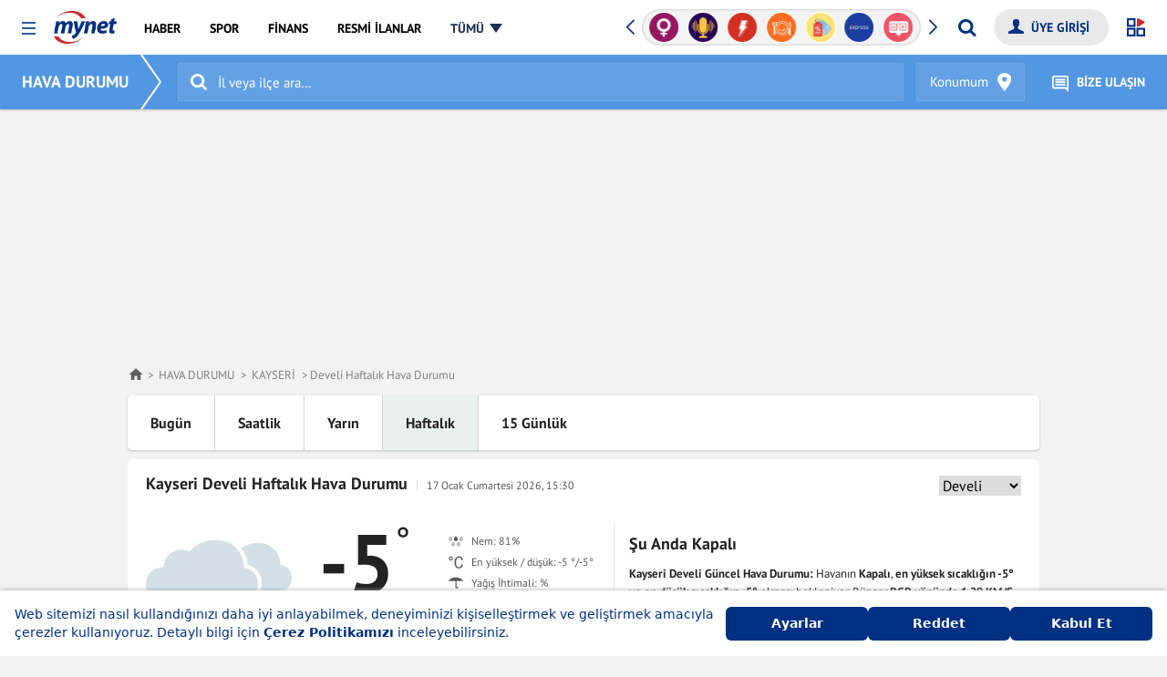

--- FILE ---
content_type: image/svg+xml
request_url: https://img7.mynet.com.tr/rosetta/havadurumu/icons/icon-hissedilen-sicaklik.svg
body_size: 1011
content:
<svg xmlns="http://www.w3.org/2000/svg" width="20" height="20" viewBox="0 0 20 20">
  <g id="icon-hissedilen-sicaklik" transform="translate(-263 -1490.5)">
    <rect id="Rectangle_11412" data-name="Rectangle 11412" width="20" height="20" transform="translate(263 1490.5)" fill="#fff" opacity="0"/>
    <g id="Group_53141" data-name="Group 53141" transform="translate(271.467 1487.967)">
      <circle id="Ellipse_39" data-name="Ellipse 39" cx="2.485" cy="2.485" r="2.485" transform="translate(-2.11 16.585) rotate(-22.5)" fill="#58595b"/>
      <path id="Path_344" data-name="Path 344" d="M1309.192,2074.631a4.6,4.6,0,0,1-2.865-8.2V2057.5a2.865,2.865,0,1,1,5.731,0v8.932a4.6,4.6,0,0,1-2.865,8.2Zm0-18.327A1.2,1.2,0,0,0,1308,2057.5v9.818l-.385.246a2.931,2.931,0,1,0,3.155,0l-.385-.246V2057.5A1.194,1.194,0,0,0,1309.192,2056.3Z" transform="translate(-1308.055 -2052.098)" fill="#ccc"/>
      <path id="Line_283" data-name="Line 283" d="M-3.507-10.507a1.115,1.115,0,0,1-1.115-1.115v-6.885a1.115,1.115,0,0,1,1.115-1.115,1.115,1.115,0,0,1,1.115,1.115v6.885A1.115,1.115,0,0,1-3.507-10.507Z" transform="translate(4.644 29.862)" fill="#58595b"/>
    </g>
  </g>
</svg>


--- FILE ---
content_type: image/svg+xml
request_url: https://img7.mynet.com.tr/rosetta/havadurumu/icons/icon-ruzgar.svg
body_size: 1059
content:
<svg xmlns="http://www.w3.org/2000/svg" width="20.001" height="20" viewBox="0 0 20.001 20">
  <g id="icon-ruzgar" transform="translate(-262.999 -1620.5)">
    <rect id="Rectangle_11408" data-name="Rectangle 11408" width="20" height="20" transform="translate(263 1620.5)" fill="#fff" opacity="0"/>
    <g id="Group_53145" data-name="Group 53145" transform="translate(-0.002 -1.859)">
      <g id="Group_489" data-name="Group 489" transform="translate(263.001 1626.359)">
        <g id="Group_488" data-name="Group 488">
          <path id="Path_421" data-name="Path 421" d="M457.021,181H440.65a1.017,1.017,0,0,1,0-2.034h16.371a.578.578,0,0,0,0-1.155,1.019,1.019,0,1,1,0-2.037,2.613,2.613,0,0,1,0,5.227Z" transform="translate(-439.634 -175.778)" fill="#58595b"/>
        </g>
      </g>
      <g id="Group_491" data-name="Group 491" transform="translate(263.001 1632.626)">
        <g id="Group_490" data-name="Group 490">
          <path id="Path_422" data-name="Path 422" d="M453.908,185.735a1.018,1.018,0,0,1,0-2.036.577.577,0,1,0,0-1.154H440.65a1.018,1.018,0,0,1,0-2.036h13.258a2.613,2.613,0,1,1,0,5.225Z" transform="translate(-439.634 -180.51)" fill="#58595b"/>
        </g>
      </g>
    </g>
  </g>
</svg>


--- FILE ---
content_type: image/svg+xml
request_url: https://img7.mynet.com.tr/rosetta/havadurumu/icons/icon-earch.svg
body_size: 227
content:
<svg xmlns="http://www.w3.org/2000/svg" width="18.571" height="18.572" viewBox="0 0 18.571 18.572">
  <path id="Search" d="M12.857,9.143a5,5,0,1,1-5-5A5.006,5.006,0,0,1,12.857,9.143Zm5.714,9.286a1.437,1.437,0,0,0-.413-1L14.33,13.6a7.857,7.857,0,1,0-2.02,2.02l3.828,3.817a1.4,1.4,0,0,0,1,.424A1.439,1.439,0,0,0,18.571,18.429Z" transform="translate(0 -1.286)" fill="#fff"/>
</svg>


--- FILE ---
content_type: image/svg+xml
request_url: https://img7.mynet.com.tr/rosetta/havadurumu/icons/icon-down.svg
body_size: 166
content:
<svg xmlns="http://www.w3.org/2000/svg" width="14.843" height="8.096" viewBox="0 0 14.843 8.096">
  <path id="icon-down" d="M14.645,75.2a.675.675,0,0,0-.954,0l-6.269,6.27L1.152,75.2a.675.675,0,0,0-.954.954L6.945,82.9a.675.675,0,0,0,.954,0l6.746-6.747A.675.675,0,0,0,14.645,75.2Z" transform="translate(0 -75)"/>
</svg>


--- FILE ---
content_type: image/svg+xml
request_url: https://img7.mynet.com.tr/rosetta/havadurumu/icons/icon-yagis-ihtimali.svg
body_size: 529
content:
<svg xmlns="http://www.w3.org/2000/svg" width="20" height="20" viewBox="0 0 20 20">
  <g id="icon-yagis-ihtimali" transform="translate(-263 -1655.5)">
    <rect id="Rectangle_11407" data-name="Rectangle 11407" width="20" height="20" transform="translate(263 1655.5)" fill="#fff" opacity="0"/>
    <path id="Path_688" data-name="Path 688" d="M448.8,152.458c-5,0-10,3.009-10,5.613a5.311,5.311,0,0,1,5.288,0,4.218,4.218,0,0,1,4-.389v8.26a1.932,1.932,0,1,0,3.863,0,.753.753,0,0,0-1.505,0,.427.427,0,1,1-.854,0v-8.3a4.231,4.231,0,0,1,3.922.424,5.316,5.316,0,0,1,5.289,0C458.8,155.467,453.8,152.458,448.8,152.458Z" transform="translate(-175.804 1505.042)" fill="#58595b"/>
  </g>
</svg>


--- FILE ---
content_type: image/svg+xml
request_url: https://img7.mynet.com.tr/footer/bottom-logos/mackolik.svg
body_size: 3969
content:
<svg width="99" height="18" viewBox="0 0 99 18" fill="none" xmlns="http://www.w3.org/2000/svg">
<path d="M48.4795 0.133376C49.5081 0.120519 50.5367 0.12052 51.5588 0.123734C51.5363 3.48565 51.5556 6.84758 51.546 10.2063C52.9603 8.58639 54.3135 6.91186 55.6989 5.26625C56.9621 5.26304 58.2318 5.25661 59.5015 5.28232C57.83 7.26219 56.03 9.12956 54.3425 11.0966C56.21 13.3079 58.4375 15.2556 60.0704 17.6404C58.8715 17.6436 57.6661 17.6372 56.4671 17.6629C54.7571 15.8598 53.2239 13.896 51.5395 12.0672C51.5524 13.9282 51.5556 15.7859 51.5524 17.6469C50.5367 17.6436 49.5209 17.6469 48.5052 17.6469C48.4891 11.8101 48.5406 5.97013 48.4795 0.133376Z" fill="#9B9B9B"/>
<path d="M75.3008 0.133376C76.3165 0.120519 77.329 0.12052 78.3448 0.123734C78.3223 5.96371 78.348 11.8037 78.3319 17.6469C77.3258 17.6436 76.3165 17.6436 75.3136 17.6372C75.304 11.8005 75.3233 5.96692 75.3008 0.130163" fill="#9B9B9B"/>
<path d="M81.6103 0.249033C82.7 -0.422708 84.4936 0.329387 84.3682 1.72751C84.6029 3.20598 82.6164 4.19913 81.5139 3.26705C80.4564 2.62424 80.511 0.827567 81.6071 0.249033" fill="#9B9B9B"/>
<path d="M86.7695 0.13335C87.8013 0.120493 88.8363 0.123709 89.8682 0.130137C89.8457 3.49849 89.8296 6.87005 89.8682 10.2416C91.2118 8.56708 92.61 6.93433 93.9825 5.2823C95.2393 5.2598 96.4929 5.24373 97.7497 5.28551C96.1072 7.27824 94.3265 9.16168 92.6132 11.0998C94.4132 12.9864 96.1426 14.9342 97.8783 16.8755C97.9683 17.0683 98.158 17.4508 98.2512 17.6372C97.0683 17.6468 95.8886 17.6372 94.7122 17.6372C93.0664 15.7955 91.4593 13.9217 89.8714 12.0318C89.8296 13.9057 89.8682 15.773 89.8489 17.6404H86.7888C86.776 11.8004 86.8049 5.96368 86.7727 0.12692" fill="#9B9B9B"/>
<path d="M63.5875 5.76802C66.6508 4.03243 71.0512 5.22805 72.5748 8.47105C73.552 10.6663 73.4491 13.4657 72.0058 15.4424C69.5758 18.785 63.7611 18.7368 61.4724 15.2624C60.7814 14.3367 60.5628 13.1829 60.3249 12.0837C60.1867 9.60241 61.3021 6.93473 63.5907 5.76802M65.4904 8.00823C62.7678 9.17816 62.7357 13.8964 65.6029 14.8799C67.7661 15.8441 70.3472 13.8675 70.1222 11.5501C70.389 9.12994 67.7918 7.04401 65.4904 8.00502" fill="#9B9B9B"/>
<path d="M0.0227576 4.9642C4.30748 4.99955 8.5922 4.96741 12.8769 4.98026C14.0887 4.99633 15.3713 5.18918 16.3902 5.88342C17.5056 6.68051 17.8977 8.11077 17.8817 9.4189C17.8977 12.1605 17.8784 14.8989 17.8849 17.6405C16.7566 17.6405 15.6316 17.6405 14.5034 17.6373C14.452 14.7285 14.603 11.8102 14.4262 8.90786C14.0148 7.19798 11.7583 8.00471 10.4919 7.82472C10.508 11.0966 10.5047 14.3718 10.4951 17.6437C9.36365 17.6341 8.23219 17.6405 7.09753 17.6341C7.10075 14.3654 7.09432 11.0902 7.10717 7.81829C5.80858 7.81507 4.50998 7.81508 3.21139 7.8215C3.22746 11.0934 3.22103 14.3654 3.22103 17.6373C2.15065 17.6373 1.07385 17.6341 0.0034715 17.6405C0.0131145 13.4108 -0.0190289 9.18748 0.0195432 4.95776" fill="#9B9B9B"/>
<path d="M22.3529 6.45553C24.709 4.42745 28.7077 4.30531 30.7809 6.8155C30.7809 6.42982 30.7841 5.66166 30.7841 5.27597C31.7774 5.2599 32.7738 5.2599 33.767 5.27275C33.7381 9.39319 33.767 13.5169 33.7542 17.6373C32.8284 17.6373 31.9059 17.6373 30.9866 17.6759C30.8677 17.107 30.7905 16.5317 30.7423 15.9531C28.3991 19.1672 22.7515 18.4087 21.0897 14.8764C19.7878 12.1927 20.0611 8.52539 22.3529 6.45231M26.8916 7.76366C24.0983 7.55796 22.5072 11.1063 23.8444 13.3369C25.0658 15.831 29.1834 15.7892 30.2891 13.2179C31.5974 10.8685 29.7459 7.3169 26.8916 7.76366Z" fill="#9B9B9B"/>
<path d="M37.2297 7.19473C39.5569 4.32135 44.4234 4.06422 46.9917 6.77047C46.3006 7.41007 45.6256 8.05931 45.0116 8.77605C43.6713 7.5547 41.3794 7.42292 40.0615 8.73748C38.5862 10.0874 38.554 12.6329 39.9073 14.0728C40.9519 15.0724 42.617 15.3938 43.9413 14.7832C44.4266 14.6257 44.8413 14.1435 45.3781 14.256C46.0981 14.7992 46.7024 15.4742 47.207 16.2198C44.4877 18.6368 39.769 18.6658 37.3261 15.8567C35.3847 13.4461 35.3493 9.65349 37.2329 7.19794" fill="#9B9B9B"/>
<path d="M81.0732 5.22148C82.0986 5.22148 83.1176 5.2247 84.1397 5.23434C84.1269 9.36764 84.1397 13.5041 84.1365 17.6374C83.1176 17.6407 82.0954 17.6407 81.0765 17.6407C81.0732 13.5009 81.0797 9.35799 81.0732 5.21826" fill="#9B9B9B"/>
</svg>


--- FILE ---
content_type: application/javascript; charset=utf-8
request_url: https://fundingchoicesmessages.google.com/f/AGSKWxVbEwefuSzlmj3FcSELBb8erXMxJ73eRlvgyU36U8ij7tG3x05nc0M6d3Bu0bLuq1rkk58iO6XGLVDRFFEdfQTyIgtnTi8QrsKyfconyq0JypxZJM5bIxGyW5sutYh-KaQRForu3u1phP5pJ_fdizzM3F9eoXznhk4mKidqXiZtGdvPNXhyS-MV5yUJ/_/AudienceNetworkPrebid./embed/ads./layerad-/adleader./ad_rotation.
body_size: -1289
content:
window['5c107b70-5dd9-4d7d-bb87-f0184e3f5012'] = true;

--- FILE ---
content_type: image/svg+xml
request_url: https://img7.mynet.com.tr/rosetta/havadurumu/icons/icon-nem.svg
body_size: 1268
content:
<svg xmlns="http://www.w3.org/2000/svg" width="20" height="20" viewBox="0 0 20 20">
  <g id="icon-nem" transform="translate(-263 -1556.5)">
    <rect id="Rectangle_11410" data-name="Rectangle 11410" width="20" height="20" transform="translate(263 1556.5)" fill="#fff" opacity="0"/>
    <g id="Group_53140" data-name="Group 53140" transform="translate(-261.696 1066.806)">
      <path id="Path_535" data-name="Path 535" d="M443.8,447.615a2.651,2.651,0,0,1-5.3,0c0-2.394,2.651-4.482,2.651-4.482S443.8,445.221,443.8,447.615Z" transform="translate(86.199 49.561)" fill="#bcbcbc"/>
      <path id="Path_637" data-name="Path 637" d="M443.8,447.615a2.651,2.651,0,0,1-5.3,0c0-2.394,2.651-4.482,2.651-4.482S443.8,445.221,443.8,447.615Z" transform="translate(93.548 49.561)" fill="#58595b"/>
      <path id="Path_640" data-name="Path 640" d="M443.8,447.615a2.651,2.651,0,0,1-5.3,0c0-2.394,2.651-4.482,2.651-4.482S443.8,445.221,443.8,447.615Z" transform="translate(89.871 56.694)" fill="#bcbcbc"/>
      <path id="Path_638" data-name="Path 638" d="M443.8,447.615a2.651,2.651,0,0,1-5.3,0c0-2.394,2.651-4.482,2.651-4.482S443.8,445.221,443.8,447.615Z" transform="translate(100.896 49.561)" fill="#bcbcbc"/>
      <path id="Path_639" data-name="Path 639" d="M443.8,447.615a2.651,2.651,0,0,1-5.3,0c0-2.394,2.651-4.482,2.651-4.482S443.8,445.221,443.8,447.615Z" transform="translate(97.22 56.694)" fill="#bcbcbc"/>
    </g>
  </g>
</svg>
